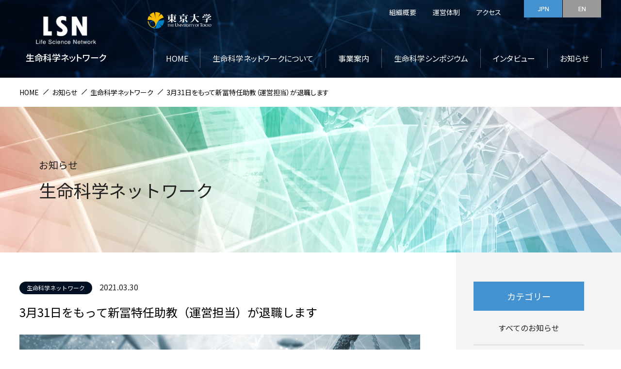

--- FILE ---
content_type: text/html; charset=UTF-8
request_url: https://www.lsn.u-tokyo.ac.jp/news/lsn/2021/03/747/
body_size: 20466
content:
  

<!doctype html>
<html lang="ja">
<head>
<meta charset="utf-8">
<meta name="viewport" content="width=device-width,initial-scale=1">
<meta name="description" content="">
 
<!-- Google Tag Manager -->
<script>(function(w,d,s,l,i){w[l]=w[l]||[];w[l].push({'gtm.start':
new Date().getTime(),event:'gtm.js'});var f=d.getElementsByTagName(s)[0],
j=d.createElement(s),dl=l!='dataLayer'?'&l='+l:'';j.async=true;j.src=
'https://www.googletagmanager.com/gtm.js?id='+i+dl;f.parentNode.insertBefore(j,f);
})(window,document,'script','dataLayer','GTM-WGF29MB');</script>
<!-- End Google Tag Manager -->

<!-- jquery & iScroll -->
<script type="text/javascript" src="https://code.jquery.com/jquery-3.4.1.min.js"></script>
<script src="https://cdnjs.cloudflare.com/ajax/libs/twitter-bootstrap/3.3.7/js/bootstrap.min.js"></script>
<!-- slick.js -->
<script type="text/javascript" src="/common/js/slick.min.js"></script>
<script type="text/javascript" src="/common/js/slickslider.js"></script>
<!-- common.js -->
<script src="/common/js/common.js"></script>
<!-- langswitcher --> 
<script src="/common/js/langswitcher.js"></script> 
 
<!-- font --> 
<link href="https://fonts.googleapis.com/css2?family=Noto+Sans+JP:wght@400;500&family=Noto+Serif+JP:wght@400;500&display=swap" rel="stylesheet">
<!--icon --> 
<link rel="apple-touch-icon" sizes="180x180" href="/apple-touch-icon.png">
<!-- css -->
<link rel="stylesheet" href="/common/css/ui-reset.css">
<link rel="stylesheet" href="/common/css/layout.css">
<link rel="stylesheet" href="/common/css/common.css">
<link rel="stylesheet" href="/common/css/slick.css"> 
<link rel="stylesheet" href="/common/css/swiper-bundle.css">

<link rel="stylesheet" href="/common/css/second.css">
<link rel="stylesheet" href="/common/css/news.css">

<title>3月31日をもって新冨特任助教（運営担当）が退職します｜東京大学 生命科学ネットワーク</title>

</head>

<body id="second">
 
<!--lang-switch-->
<input type="radio" name="land" id="langJa" value="on" checked>
<input type="radio" name="land" id="langEn" value="off">
<div class="lang-switch">
  <label for="langJa"> <span lang="ja">JPN</span> <span lang="en">JPN</span> </label>
  <label for="langEn"> <span lang="ja">EN</span> <span lang="en">EN</span> </label>
</div>
<!--lang-switch ここまで-->
<!-- switch 切替コンテンツ -->
  <div id="top" class="contents">
  <!--ヘッダー-->
    <header>
      <div class="h-wrap">
            <p class="h-logo" >
        <a href="/">
         <img src="/common/images/logo01.png" alt="東京大学 生命科学ネットワーク"/>
         <span>生命科学ネットワーク</span>
        </a>
      </p>
       
      <p class="h-group-link">
        <a href="https://www.u-tokyo.ac.jp/ja/" target="new"><img src="/common/images/group01.png" alt="東京大学"/></a>
      </p>

            <!--global navigation-->
      <nav class="global-nav sm-hide2">
          <ul lang="ja">
           <li><a href="/">HOME</a></li>
           <li><a href="/about_lsn/">生命科学ネットワークについて</a></li>
           <li><a href="/projects/">事業案内</a></li>
           <li><a href="/projects/symposium/">生命科学シンポジウム</a></li>
           <li><a href="/interview/">インタビュー</a></li>
           <li><a href="/news/">お知らせ</a></li>
          </ul>
          <ul lang="en">
           <li><a href="/">Home</a></li>
           <li><a href="/about_lsn/">About LSN</a></li>
           <li><a href="/projects/">Our projects</a></li>
           <li><a href="/projects/symposium/">Life Science Symposium</a></li>
           <li><a href="/interview/">Interview</a></li>
            <li><a href="/news/">News</a></li>
          </ul>
      </nav>
      <!--global navigation END--> 
      
      <!--h-group-link-->
      <ul lang="ja" class="info-nav sm-hide2">
        <li><a href="/about_lsn/organization/">組織概要</a></li>
        <li><a href="/about_lsn/management/">運営体制</a></li>
        <li><a href="/about_lsn/access/">アクセス</a></li>
      </ul>
      <ul lang="en" class="info-nav sm-hide2">
        <li><a href="/about_lsn/organization/">Organization</a></li>
        <li><a href="/about_lsn/management/">Management</a></li>
        <li><a href="/about_lsn/access/">Access</a></li>
      </ul>

    </div>
  </header>
  <!--ヘッダー ここまで--> 
    <!----------------------------------spn navigation------------------------------------>
  <aside class="spn-nav">
    <!-- checkbox自体は非表示 -->
    <input class="drawer-checkbox" id="drawerCheckbox" type="checkbox" >
    <!-- ハンバーガーアイコン -->
    <label class="drawer-icon" for="drawerCheckbox"><span class="drawer-icon-parts"></span></label>
    <!-- 背景を暗く -->
    <label class="drawer-overlay" for="drawerCheckbox"></label>

    <!-- ドロワーメニュー -->
    <div class="drawer-menu">
      <p class="s-logo"><a href="/"><img src="/common/images/logo02.png" alt="LSN 東京大学 生命科学ネットワーク"/></a></p>
      <span class="txt01"><a href="/">生命科学ネットワーク</a></span>
      <p class="g-logo"><a href="https://www.u-tokyo.ac.jp/ja/" target="new"><img src="/common/images/group03.png" alt="東京大学"/></a></p>
      <nav>
        <ul lang="ja" class="side-nav01">
          <li class="n-icon01"><a href="/projects/textbook/"><img src="/common/images/nav-icon02.png" alt="教科書刊行"/><span class="n1-wrap"><span>教科書刊行</span></span></a></li>
          <li class="n-icon03"><a href="/projects/symposium/"><img src="/common/images/nav-icon04.png" alt="シンポジウム開催"/><span class="n1-wrap"><span>シンポジウム<br>開催</span></span></a></li>
          <li class="n-icon04"><a href="/projects/online_lecture/"><img src="/common/images/nav-icon05.png" alt="シンポジウム開催"/><span class="n1-wrap"><span>学会オンライン<br>導入支援</span></span></a></li>
        </ul>
        <ul lang="en" class="side-nav01">
          <li class="n-icon01"><a href="/projects/textbook/"><img src="/common/images/nav-icon02.png" alt="教科書刊行"/><span class="n1-wrap"><span>About Textbooks</span></span></a></li>
          <li class="n-icon03"><a href="/projects/symposium/"><img src="/common/images/nav-icon04.png" alt="シンポジウム開催"/><span class="n1-wrap"><span>Symposium</span></span></a></li>
          <li class="n-icon04"><a href="/projects/online_lecture/"><img src="/common/images/nav-icon05.png" alt="シンポジウム開催"/><span class="n1-wrap"><span>Online lecture support</span></span></a></li>      
        </ul>
        <ul lang="ja" class="side-nav02">
          <li><a href="/">HOME</a></li>
          <li><a href="/about_lsn/">生命科学ネットワークについて</a></li>
          <li><a href="/projects/">事業案内</a></li>
          <li><a href="/projects/symposium/">生命科学シンポジウム</a></li>
          <li><a href="/interview/">インタビュー</a></li>
          <li><a href="/news/">お知らせ</a></li>
        </ul>
        <ul lang="en" class="side-nav02">
          <li><a href="/">HOME</a></li>
          <li><a href="/about_lsn/">About LSN</a></li>
          <li><a href="/projects/">Our projects</a></li>
          <li><a href="/projects/symposium/">About Life science symposium</a></li>
          <li><a href="/interview/">The interview</a></li>
          <li><a href="/news/">News</a></li>
        </ul>
          <p class="side-bn01"><a href="http://www.todaibio.info/" target="new"><img src="/common/images/bn01.jpg" alt="生命科学シンポジウム 特設サイト"/></a></p>
          <ul lang="ja" class="side-nav03">
          <li><a href="/about_lsn/organization/">組織概要</a></li>
          <li><a href="/about_lsn/management/">運営体制</a></li>
          <li><a href="/about_lsn/access/">アクセス</a></li>
          <li><a href="/contact/ ">お問い合わせ</a></li>
        </ul>
        <ul lang="en" class="side-nav03">
          <li><a href="/about_lsn/organization/">Organization</a></li>
          <li><a href="/about_lsn/management/">Management</a></li>
          <li><a href="/about_lsn/access/">Access</a></li>
          <li><a href="/contact/ ">Contact</a></li>
        </ul>
      </nav>
      <small>Copyright &copy; Life Science Network, The University of Tokyo All Rights Reserved.</small>
    </div>
    <!-- ドロワーメニュー -->
  </aside>
  <aside class="spn-bt-nav lg-hide2">
    <ul>
      <li class="bt-nav01"><span lang="ja">メニュー</span><span lang="en">menu</span></li>
      <li class="bt-nav02 blocklink2">
        <dl>
          <dt>第24回<br>生命科学シンポジウム<br><span>2025年6月20日 (金)・21日 (土)</span></dt>
          <dd><a href="http://www.todaibio.info/" target="new"><img src="/common/images/bn01.jpg" alt="生命科学シンポジウム 特設サイト"/></a></dd>
        </dl>
      </li> 
     </ul>
  </aside>
  <!---------------------------------spn navigation END------------------------------------->

      <!-- breadcrumbs -->
  <aside class="breadcrumbs" >
    <nav>
      <ol>
                <li itemscope="itemscope" itemtype="https://schema.org/BreadcrumbList" class="layer"><a itemprop="item" href="/"><span itemprop="title">HOME</span></a><meta itemprop="position" content="1" /><meta itemprop="position" content="1" /></li>

                <li itemscope="itemscope" itemtype="https://schema.org/BreadcrumbList" class="layer" lang="ja"><a itemprop="item" href="/news/"><span itemprop="title">お知らせ</span></a><meta itemprop="position" content="2" /></li>
        <li itemscope="itemscope" itemtype="https://schema.org/BreadcrumbList" class="layer" lang="en"><a itemprop="item" href="/news/"><span itemprop="title">News</span></a><meta itemprop="position" content="2" /></li>
        <li itemscope="itemscope" itemtype="https://schema.org/BreadcrumbList" class="layer" lang="ja"><a itemprop="item" href="/news/lsn/"><span itemprop="name">生命科学ネットワーク</span></a><meta itemprop="position" content="2" /></li>
        <li itemscope="itemscope" itemtype="https://schema.org/BreadcrumbList" class="layer" lang="en"><a itemprop="item" href="/news/lsn/"><span itemprop="name">Life Science Network</span></a><meta itemprop="position" content="2" /></li>
        <li itemscope="itemscope" itemtype="https://schema.org/BreadcrumbList" class="current"><span itemprop="name">3月31日をもって新冨特任助教（運営担当）が退職します</span><meta itemprop="position" content="3" /></li>

                      </ol>
    </nav>
  </aside>
  <!-- breadcrumbs END --> 
   
  <!--main contents-->
  <article id="news">
    <h1 lang="ja"><span><span class="category">お知らせ</span>生命科学ネットワーク</span></h1>
    <h1 lang="en"><span><span class="category">News</span>Lsn</span></h1>
    <div class="news-wrap">
      <section class="news-mc">
        <div class="news-detail">
          <p class="date"><a href="/news/lsn"><span>生命科学ネットワーク</span></a>2021.03.30</p>
          <h2>3月31日をもって新冨特任助教（運営担当）が退職します</h2>
                    <img src="/common/images/ogp.jpg" alt="3月31日をもって新冨特任助教（運営担当）が退職します"/>
                    <!-- コンテンツ -->
                    <p>3月31日をもって新冨美雪特任助教（運営担当）が退職します。</p>
<p>後任の着任は夏頃を予定しております。</p>
<p>後任の着任までは引き続き新冨がお問い合わせ等対応を行います。</p>
                    
          <!-- 関連リンク -->
          
          <!-- 関連記事 -->
          
        </div>
      </section>

           <aside class="news-sc">
        <div>
          <h2 lang="ja"><span>カテゴリー</span></h2>
          <h2 lang="en"><span>Category</span></h2>
          <ul>
                                                <li lang="ja"><a href="/news/">すべてのお知らせ</a></li>
            <li lang="en"><a href="/news/">All news</a></li>
                                                <li lang="ja"><a href="https://www.lsn.u-tokyo.ac.jp/./news/lsn/">生命科学ネットワーク</a></li>
            <li lang="en"><a href="https://www.lsn.u-tokyo.ac.jp/./news/lsn/">Life Science Network</a></li>
                                                <li lang="ja"><a href="https://www.lsn.u-tokyo.ac.jp/./news/symposium/">生命科学シンポジウム</a></li>
            <li lang="en"><a href="https://www.lsn.u-tokyo.ac.jp/./news/symposium/">Symposium</a></li>
                                                <li lang="ja"><a href="https://www.lsn.u-tokyo.ac.jp/./news/textbooks/">教科書刊行・改訂</a></li>
            <li lang="en"><a href="https://www.lsn.u-tokyo.ac.jp/./news/textbooks/">Textbooks</a></li>
                                                <li lang="ja"><a href="https://www.lsn.u-tokyo.ac.jp/./news/interview/">インタビュー</a></li>
            <li lang="en"><a href="https://www.lsn.u-tokyo.ac.jp/./news/interview/">Interview</a></li>
                                                <li lang="ja"><a href="https://www.lsn.u-tokyo.ac.jp/./news/others/">その他</a></li>
            <li lang="en"><a href="https://www.lsn.u-tokyo.ac.jp/./news/others/">Others</a></li>
                                              </ul>
          <h2 lang="ja"><span>最新のお知らせ</span></h2>
          <h2 lang="en"><span>Latest news</span></h2>
          <dl>
                        <dt>2025.05.14</dt>
            <dd><a href="https://www.lsn.u-tokyo.ac.jp/news/lsn/2025/05/1891/">伊藤 耕一ネットワーク長就任のお知らせ</a></dd>
                        <dt>2023.05.24</dt>
            <dd><a href="https://www.lsn.u-tokyo.ac.jp/news/lsn/2023/05/848/">白髭 克彦ネットワーク長就任のお知らせ</a></dd>
                        <dt>2022.12.13</dt>
            <dd><a href="https://www.lsn.u-tokyo.ac.jp/news/symposium/2022/12/842/">第21回生命科学シンポジウムを開催しました。</a></dd>
                                              </dl>
        </div>
      </aside>
      
    </div>

      <!-- f-nav -->
    <aside id="f-nav">
      <ul lang="ja">
        <li><a href="/about_lsn/organization/"><span>組織概要</span></a></li>
        <li><a href="/about_lsn/management/"><span>運営体制</span></a></li>
        <li><a href="/about_lsn/access/"><span>アクセス</span></a></li>
      </ul>
      <ul lang="en">
        <li><a href="/about_lsn/organization/"><span>Organization</span></a></li>
        <li><a href="/about_lsn/management/"><span>Management</span></a></li>
        <li><a href="/about_lsn/access/"><span>Access</span></a></li>
      </ul>
    </aside>

    <!-- breadcrumbs -->
  <aside class="breadcrumbs" >
    <nav>
      <ol>
                <li itemscope="itemscope" itemtype="https://schema.org/BreadcrumbList" class="layer"><a itemprop="item" href="/"><span itemprop="title">HOME</span></a><meta itemprop="position" content="1" /><meta itemprop="position" content="1" /></li>

                <li itemscope="itemscope" itemtype="https://schema.org/BreadcrumbList" class="layer" lang="ja"><a itemprop="item" href="/news/"><span itemprop="title">お知らせ</span></a><meta itemprop="position" content="2" /></li>
        <li itemscope="itemscope" itemtype="https://schema.org/BreadcrumbList" class="layer" lang="en"><a itemprop="item" href="/news/"><span itemprop="title">News</span></a><meta itemprop="position" content="2" /></li>
        <li itemscope="itemscope" itemtype="https://schema.org/BreadcrumbList" class="layer" lang="ja"><a itemprop="item" href="/news/lsn/"><span itemprop="name">生命科学ネットワーク</span></a><meta itemprop="position" content="2" /></li>
        <li itemscope="itemscope" itemtype="https://schema.org/BreadcrumbList" class="layer" lang="en"><a itemprop="item" href="/news/lsn/"><span itemprop="name">Life Science Network</span></a><meta itemprop="position" content="2" /></li>
        <li itemscope="itemscope" itemtype="https://schema.org/BreadcrumbList" class="current"><span itemprop="name">3月31日をもって新冨特任助教（運営担当）が退職します</span><meta itemprop="position" content="3" /></li>

                      </ol>
    </nav>
  </aside>
  <!-- breadcrumbs END --> 

</article>
  
  <!-- footer -->
  <footer>
    <div class="ft-wrap">
      <div class="ft-01"> <a href="/"> <img src="/common/images/logo01.png"  alt="LSN"/> <span>生命科学ネットワーク</span> </a>
        <p><a href="https://www.u-tokyo.ac.jp/ja/" target="new"><img src="/common/images/group02.png"  alt="東京大学"/></a></p>
      </div>
      <div class="ft-02">
        <ul lang="ja" class="f-nav01">
          <li><a href="/about_lsn/">HOME</a></li>
          <li><a href="/about_lsn/">生命科学ネットワークについて</a></li>
          <li><a href="/projects/">事業案内</a></li>
          <li><a href="/projects/symposium/">生命科学シンポジウム</a></li>
          <li><a href="/interview/">インタビュー</a></li>
          <li><a href="/news/">お知らせ</a></li>
        </ul>
        <ul lang="en" class="f-nav01">
          <li><a href="/about_lsn/">Home</a></li>
          <li><a href="/about_lsn/">About LSN</a></li>
          <li><a href="/projects/">Our projects</a></li>
          <li><a href="/projects/symposium/">Life Science Symposium</a></li>
          <li><a href="/interview/">The interview</a></li>
          <li><a href="/news/">News</a></li>
        </ul>
        <ul lang="ja" class="f-nav02">
          <li><a href="/about_lsn/organization/"><span>組織概要</span></a></li>
          <li><a href="/about_lsn/management/"><span>運営体制</span></a></li>
          <li><a href="/about_lsn/access/"><span>アクセス</span></a></li>
          <li><a href="/projects/textbook/"><span>教科書刊行・改訂</span></a></li>
          <li><a href="/projects/symposium/"><span>シンポジウム開催</span></a></li>
          <li><a href="/projects/online_lecture/"><span>学会オンライン導入支援</span></a></li>
        </ul>
        <ul lang="en" class="f-nav02">
          <li><a href="/about_lsn/organization/"><span>Organization</span></a></li>
          <li><a href="/about_lsn/management/"><span>Member</span></a></li>
          <li><a href="/about_lsn/access/"><span>Access</span></a></li>
          <li><a href="/projects/textbook/"><span>Textbooks</span></a></li>
          <li><a href="/projects/symposium/"><span>Life Science Symposium</span></a></li>
          <li><a href="/projects/online_lecture/"><span>Online lecture support</span></a></li>
        </ul>
        <div class="f-nav03">
          <p lang="ja" class="f-bn"><a href="http://www.todaibio.info/" target="new"><img src="/common/images/bn01.jpg" alt="東京大学生命科学シンポジウム" /></a></p>
          <p lang="ja" class="f-btn-contact"><a href="/contact/" ><span>お問い合わせ</span></a></p>
          <p lang="en" class="f-bn"><a href="http://www.todaibio.info/" target="new"><img src="/common/images/bn01.jpg" alt="東京大学生命科学シンポジウム" /></a></p>
          <p lang="en" class="f-btn-contact"><a href="/contact/" ><span>Contact</span></a></p>
          <ul class="f-btn-sns">
            <li><a href="https://twitter.com/bio_ut_net" target="new"><img src="/common/images/icon05.png" alt="twitter"/></a></li>
          </ul>
        </div>
        <div lang="ja" class="ft-ad">東京都目黒区駒場3丁目8-1 東京大学 駒場Ｉキャンパス 17号館1階</div>
        <div lang="en" class="ft-ad">The University of Tokyo, 17th building 1F, Komaba 3-8-1, Meguro, Tokyo 153-8902, Japan</div>
      </div>
      <p class="page-top"><a href="#top"><img src="/common/images/icon06.png" alt="ページTOPへ"/></a></p>
    </div>
    <div class="copyright"><small>Copyright &copy; Life Science Network, The University of Tokyo All Rights Reserved.</small></div>
  </footer>
</div>
<!--contents END-->


  
</body>
</html>

--- FILE ---
content_type: text/css
request_url: https://www.lsn.u-tokyo.ac.jp/common/css/ui-reset.css
body_size: 1579
content:
@charset"UTF-8";

/* 
***********************************************************
* Copyright(C) CIDARIO Inc.
* Author:Hiroyuki Yoshino | CIDARIO Inc.
* Author URI:http://cidario.co.jp
***********************************************************
*/


*{
  -webkit-box-sizing:border-box;
  -moz-box-sizing:border-box;
  box-sizing:border-box;
}

html, body, div, span, object, iframe,
h1, h2, h3, h4, h5, h6, p, blockquote, pre,
a, abbr, address, cite, code,
del, dfn, em, img, ins, kbd, q, samp,
small, strong, sub, sup, var,
b, u, i, center,
dl, dt, dd, ol, ul, li,
fieldset, form, label, legend,
table, caption, tbody, tfoot, thead, tr, th, td,
article, aside, canvas, details, figcaption, figure, 
footer, header, hgroup, menu, nav, section, summary,
time, mark, audio, video{
  margin:0;
  padding:0;
  border:0;
  outline:0;
  vertical-align:baseline;
  background:transparent;
}

body{
  line-height:1.0rem;
}

h1, h2, h3, h4, h5, h6{
  font-weight:normal;
}

p{
  line-height:180%;
}

ol,ul{
  list-style: none;
}

blockquote:before,
blockquote:after,
q:before, q:after{
  content:'';
  content:none;
}

a{
  margin:0;
  padding:0;
  vertical-align:baseline;
  background:transparent;
}

ins{
  text-decoration:none;
}

mark{
  background-color:#ff9;
  color:#000; 
  font-style:italic;
  font-weight:bold;
}

del{
  text-decoration: line-through;
}

abbr[title], dfn[title]{
  border-bottom:1px dotted;
  cursor:help;
}

table{
  border-collapse:collapse;
  border-spacing:0;
}

input,select{
  vertical-align:middle;
}

img{
  vertical-align:bottom;
}


--- FILE ---
content_type: text/css
request_url: https://www.lsn.u-tokyo.ac.jp/common/css/layout.css
body_size: 28980
content:
@charset"UTF-8";

/* 
***********************************************************
* Copyright(C) CIDARIO Inc.
* Author:Hiromi Yoshino | CIDARIO Inc.
* Author URI:http://cidario.co.jp
***********************************************************
*/



/* font html body
========================================================================================================
*/

html{
  font-size:62.5%;
}

body{ 
  position: relative;
  font-family: 'Noto Sans JP', sans-serif;
  font-weight: 400;
  font-size:14px; font-size:1.4rem;
  color:#212121;
  -webkit-text-size-adjust:100%;
  margin:0;
  padding:0;
}

@media print, screen and (min-width:640px)  { 
 body{ 
	font-size:16px; font-size:1.6rem;
 }
}


/* header
========================================================================================================
*/

/* ----- header ----- */

header{
   width:100%;
   position:relative;
   background: url(/common/images/bg01.jpg) no-repeat 50% 50% #010A18;
   background-size: cover;
   font-feature-settings:"palt";
   padding:0 ;
   margin:0 auto;	
}

@media print, screen and (min-width:900px)  { 
 header{
   height: 160px;
   background: url(/common/images/bg01.jpg) no-repeat 50% 0 #010A18;
   padding:0;
   margin:0 auto;
 }
  
 header.short-header{ 
   position: fixed;
   height: 90px;
   background: url(/common/images/bg01.jpg) no-repeat 50% 0 #010A18;
   padding:0;
   margin:0 auto;	
   z-index: 800;
 }
}

header div.h-wrap{
  position:relative;
  width:100%;
  height: 100%;
  max-width:1200px;
  padding:0;
  margin:0 auto;
}

/* ----- logo ----- */

body#home header h1,
body#second header p.h-logo{
  width:100%;
  padding: 25px 0;
  margin: 0 auto;
}

@media print, screen and (min-width:900px)  {
  body#home header h1,
  body#second header p.h-logo{
    width:16%;
    padding: 0;
    margin: 0 ;
    position: absolute;
    top:50%;
    left:0;
    -webkit-transform: translateY(-50%);
    -ms-transform: translateY(-50%);
    transform: translateY(-50%);
  }
}

body#home header h1 img,
body#second header p.h-logo img{
  display: block;
  width:25% ;
  max-width: 150px;
  min-width: 100px;
  padding:0 ;
  margin: 0 auto;
}

@media print, screen and (min-width:900px)  { 
  body#home header h1 img,
  body#second header p.h-logo img{
    width:65% ;
    min-width:130px;
    min-width: 70px;
  }
  
  body#home header.short-header h1 img,
  body#second header.short-header p.h-logo img{
    width:40% ;
    min-width:130px;
    min-width: 70px;
  }
}

body#home header h1 span,
body#second header p.h-logo span{
  display: block;
  width:100%;
  font-family: 'Noto Sans JP', sans-serif;
  font-weight: 500;
  font-size: 15px; font-size: 1.5rem;
  line-height: 100%;
  color: #FFF;
  text-align: center;
  padding:0 ;
  margin: 10px auto 0 auto;
}

@media print, screen and (min-width:1100px)  { 
  body#home header h1 span,
  body#second header p.h-logo span{
    font-size: 18px; font-size: 1.8rem;
    padding:0 ;
    margin: 18px auto 0 auto;
 }
  
  body#home header.short-header  h1 span,
  body#second header.short-header  p.h-logo span{
    font-size: 14px; font-size: 1.4rem;
    padding:0 ;
    margin: 10px auto 0 auto;
 }
}

/* ----- group link ----- */

header p.h-group-link{
  position: absolute;
  top:10px;
  left:15px;
  padding: 0;
  margin: 0 ;
  z-index: 301;
}

header p.h-group-link a img{
  width:100%;
  max-width: 100px;
}

@media print, screen and (min-width:900px) {
  header p.h-group-link{
    position: absolute;
    top:25px;
    left:22%;
    padding: 0;
    margin: 0;
  }  
  header p.h-group-link a img{
    width:132px;
    height:34px;
    max-width: inherit;
  }
  header.short-header p.h-group-link{
    display: none;
  }
}

/*================== global-nav ==================*/

header nav.global-nav{ 
  position: relative;
  width: 80%;
  padding: 100px 0 0 0 ;
  margin: 0 0 0 20%;
}

header.short-header nav.global-nav{ 
  position: relative;
  width: 80%;
  padding: 45px 0 0 0 ;
  margin: 0 0 0 20%;
}

header nav.global-nav ul{
  width:100%;
  display: flex;
  flex-flow: row nowrap;
  justify-content: flex-end;
  align-items: center;
  padding: 0;
  margin: 0;
}

header nav.global-nav ul li{
  display: inline-block;
  width: auto;
  border-left: 1px solid #535362;
  text-align: center;
  padding:10px 2.6%;
  margin: 0;
}

header nav.global-nav ul li:last-child{
  border-right: 1px solid #535362;
}

header nav.global-nav ul li a {
  position: relative;
  width:100%;
  display: block;
  font-size: 1.3vw;
  line-height: 130%;
  color: #FFF;
  text-decoration: none;
  padding:0;
  margin: 0 ;
}

@media print, screen and (min-width:1200px) {
   header nav.global-nav ul li a {
   font-size: 16px; font-size: 1.6rem;
    }
  
   header.short-header nav.global-nav ul li a{
   font-size: 13px; font-size:1.3rem;
  }
}

header nav.global-nav ul li a::after {
  position: absolute;
  bottom: -5px;
  left: 0;
  content: '';
  width: 100%;
  height: 1px;
  background: #FFF;
  transform: scale(0, 1);
  transform-origin: center top;
  transition:1s;
}

header nav.global-nav ul li a:hover::after {
  transform: scale(1, 1);
}

/*--  info-nav --*/

header ul.info-nav{ 
  position: absolute;
  top:0;
  right:14%;
  padding: 0;
  margin: 0;
  z-index: 801;
}

@media print, screen and (min-width:1120px) {
  header ul.info-nav{ 
   position: absolute;
   top:0;
   right:16%;
   z-index: 801;
  }
  
 header.short-header ul.info-nav{ 
   display: none;
  } 
}

header ul.info-nav li{ 
  display: inline-block;
  padding: 10px 15px;
  margin: 0;
}

@media print, screen and (min-width:1120px) {
 header ul.info-nav li{ 
   padding: 15px;
   margin: 0;
  }
}

header ul.info-nav li a {
  position: relative;
  display: block;
  font-size: 13px; font-size: 1.3rem;
  color: #FFF;
  text-decoration: none;
  padding:5px 0;
  margin: 0;
}

@media print, screen and (min-width:1120px) {
 header ul.info-nav li a {
   font-size: 14px; font-size: 1.4rem;
  }
}

header ul.info-nav li a::after {
  position: absolute;
  bottom: -5px;
  left: 0;
  content: '';
  width: 100%;
  height: 1px;
  background: #FFF;
  transform: scale(0, 1);
  transform-origin: center top;
  transition:1s;
}

header ul.info-nav li a:hover::after {
  transform: scale(1, 1);
}


/*================== spn-nav ==================*/

aside.spn-nav{
  position: relative;
  padding: 0;
}

@media print, screen and (min-width:900px) {
 aside.spn-nav{
   display: none;
  }
}

aside.spn-nav input.drawer-checkbox{
  display: none;
}

/* ハンバーガーアイコン */
label.drawer-icon{
  cursor: pointer;
  display: block;
  width: 10%;
  min-width: 60px;
  height: 60px;
  position:fixed;
  bottom: 15px;
  left: 0;
}

@media print, screen and (min-width:640px) and (max-width:899px){
  label.drawer-icon{
   cursor: pointer;
   display: block;
   width: 60px;
   height: 60px;
   position:fixed;
   bottom: 30px;
   left: 25px;
  }
}

/* ハンバーガーアイコンの中の線 */
label span.drawer-icon-parts,
label span.drawer-icon-parts:before,
label span.drawer-icon-parts:after{
  background-color: #FFF;   
  display: block;
  width: 8%;
  min-width: 26px;
  height: 2px;
  position: absolute;
  top: 0;
  right: 0;
  left: 0;
  bottom: 0;
  margin: auto;
}

label span.drawer-icon-parts:before,
label span.drawer-icon-parts:after{
  content: " ";
}

label span.drawer-icon-parts:before{
  top: 16px
}

label span.drawer-icon-parts:after{
  top: -16px
}

@media print, screen and (min-width:640px) and (max-width:899px){
/* ハンバーガーアイコンの中の線 */
  label span.drawer-icon-parts,
  label span.drawer-icon-parts:before,
  label span.drawer-icon-parts:after{
   background-color: #FFF;   
   display: block;
   min-width: 40px;
   height: 2px;
  }

  label span.drawer-icon-parts:before{
    top:32px
  }

  label span.drawer-icon-parts:after{
    top:-32px
  }
}

/* ドロワーメニュー開いた時のメインエリアを暗く*/
label.drawer-overlay{
    background: #000;
    opacity: 0;
    pointer-events: none; /*ポインタの動作全部無効化*/
    width: 100%;
    height: 100%;
    position: fixed;
    top: 0;
    left: 0;
}

/* ドロワーメニュー*/  

aside.spn-nav div.drawer-menu{
    background: #FFF;
    font-feature-settings : "palt";
    color: #000;
    width: 75%;
    height: 100vh;
    overflow-y: auto; /*スクロール*/
    -webkit-overflow-scrolling: touch; /*スクロール（SP）*/
    position: fixed;
    top: 0;
    left: -75%;
    padding: 30px 0 50px 0;
  }

@media print, screen and (min-width:640px)  { 
  aside.spn-nav div.drawer-menu{
    width: 50%;
    height: 100vh;
    overflow-y: auto; /*スクロール*/
    -webkit-overflow-scrolling: touch; /*スクロール（SP）*/
    position: fixed;
    top: 0;
    left: -50%;
    padding: 30px 0 50px 0;
  }
}

/* z-indexの指定 */  
.drawer-icon{
    z-index: 704;
  }

.drawer-menu{
    z-index: 703;
  }

.drawer-overlay{
    z-index: 702;
  }
  
 /*  チェックが入ったら（アイコンクリックしたら）*/ 
.drawer-checkbox:checked ~ .drawer-icon span.drawer-icon-parts{
    background: transparent;
}

.drawer-checkbox:checked ~ .drawer-icon{
  left:75%;
  background: rgba(0,0,0,0.6);
}

@media print, screen and (min-width:640px)  { 
.drawer-checkbox:checked ~ .drawer-icon{
  left:50%;
  }
}

.drawer-checkbox:checked ~ .drawer-icon span.drawer-icon-parts:before{
  -webkit-transform: rotate(-45deg);
  transform: rotate(-45deg);
  top: 0;
}

.drawer-checkbox:checked ~ .drawer-icon span.drawer-icon-parts:after{
    -webkit-transform: rotate(45deg);
    transform: rotate(45deg);
    top: 0;
}
  
.drawer-checkbox:checked ~ label.drawer-overlay{
      opacity: 0.8;
      pointer-events: auto;
}

.drawer-checkbox:checked ~ .drawer-menu {
      left: 0;
}

/*動きをスムーズに*/
  .drawer-icon-parts,
  .drawer-icon-parts:after,
  .drawer-icon-parts:before,
  .drawer-overlay,
  .drawer-menu{
  -webkit-transition: all .5s ;
  transition: all .5s ;
}

/*================== ドロワーメニュー コンテンツ ==================*/

/*--- ロゴ ---*/

div.drawer-menu p.s-logo{
  width:38%;
  max-width:200px;
  margin: 0 auto;
}

div.drawer-menu p.s-logo + span{
  display: block;
  font-family: 'Noto Sans JP', sans-serif;
  font-size: 18px; font-size: 1.8rem;
  text-align: center;
  padding: 0;
  margin: 7px auto;
}

div.drawer-menu p.s-logo + span a{
  color: #012638;
}

div.drawer-menu p.g-logo{
  width:38%;
  max-width:180px;
  margin: 30px auto 0 auto;
}

div.drawer-menu p.s-logo img,
div.drawer-menu p.g-logo img{
  width:100%;
}

/*--- nav01 ---*/

aside.spn-nav div.drawer-menu nav ul.side-nav01{
  width:100%;
  display: flex;
  flex-flow: row wrap;
  justify-content: space-between;
  border-bottom: 1px solid #FFF;
  padding: 0;
  margin: 30px 0 0 0;
}

div.drawer-menu nav ul.side-nav01 li{ 
  position: relative;
  width:calc( ( 100% - 1px ) / 3 );
  background-color: #4492D0;
  padding: 5px 0;
  margin: 0 0 1px 0;
}

div.drawer-menu nav ul.side-nav01 li a{ 
  display: block;
  width:100%;
  height: 100%;
}

div.drawer-menu nav ul.side-nav01 li img{  
  display: block;
  width:34px;
  height: 28px;
  margin: 3px auto;
}

div.drawer-menu nav ul.side-nav01 li a span.n1-wrap{ 
  display:block;
  position: relative;
  width:95%;
  min-height: 30px;
  padding: 0;
  margin: 0 auto;
}

div.drawer-menu nav ul.side-nav01 li a span.n1-wrap span{ 
  display: inline-block;
  width:100%;
  font-size: 2.8vw;
  text-align: center;
  line-height: 115%;
  position: absolute;
  top:50%;
  left:0;
  -webkit-transform: translateY(-50%);
  -ms-transform: translateY(-50%);
  transform: translateY(-50%);
}

@media print, screen and (min-width:640px)  { 
  div.drawer-menu nav ul.side-nav01 li a span.n1-wrap span{ 
    font-size: 16px; font-size: 1.6rem;
  }
}

/*--- nav02 ---*/

div.drawer-menu nav ul.side-nav02{ 
  width:100%;
}

div.drawer-menu nav ul.side-nav02 li{ 
  position: relative;
  width:100%;
  height: 80px;
  background-color: #010F23;
  border-bottom: 1px solid  #FFF;
}

div.drawer-menu nav ul.side-nav02 li::after{ 
  display:block;
  content: "";
  width:2%;
  height:22%;
  background: url(/common/images/nav-icon01.png) no-repeat 0 0;
  background-size:contain;
  position: absolute;
  top:50%;
  right:7%;
  -webkit-transform: translateY(-50%);
  -ms-transform: translateY(-50%);
  transform: translateY(-50%);
}

div.drawer-menu nav ul.side-nav02 li a{ 
  display: block;
  width:100%;
  height: 100%;
  display: flex;
  flex-flow: row wrap;
  align-items: center;
  font-size: 3.64vw;
  color: #FFF;
  padding: 0 0 0 20px;
}

@media print, screen and (min-width:640px)  { 
  div.drawer-menu nav ul.side-nav02 li a{ 
    font-size: 18px; font-size: 1.8rem;
  }
}

/*--- nav03 ---*/
div.drawer-menu nav ul.side-nav03{ 
  width:100%;
  display: flex;
  flex-flow: row wrap;
  justify-content: space-between;
}

div.drawer-menu nav ul.side-nav03 li{ 
  width:calc( ( 100% - 1px ) / 2 );
  background-color: #465166;
  border-bottom: 1px solid #FFF;
  padding:0;
}

div.drawer-menu nav ul.side-nav03 li a{ 
  display: block;
  width:100%;
  height: 50px;
  line-height: 50px;
  color: #FFF;
  text-align: center;
}

div.drawer-menu small{ 
  display: block;
  width:90%;
  font-size: 11px; font-size: 1.1rem;
  text-align: center;
  line-height: 135%;
  padding: 20px 0 40px 0;
  margin: 0 auto;
}

/*--- side-bn---*/
div.drawer-menu nav p.side-bn01{ 
  width:100%;
  padding: 20px 0;
}

div.drawer-menu nav p.side-bn01 img{ 
  display: block;
  width:90%;
  margin: 0 auto;
}

/*================== spn-bottom-nav ==================*/

aside.spn-bt-nav{
  position: fixed;
  left:0;
  bottom: 0;
  width:100%;
  box-shadow: 3px 3px 3px 6px rgba(0,0,0,0.2);
  z-index: 700;
}

aside.spn-bt-nav ul{
  width:100%;
  height: 75px;
  display: flex;
  flex-flow: row nowrap;
}

@media print, screen and (min-width:480px) and (max-width:899px){
  aside.spn-bt-nav ul{
   width:100%;
   height: 105px;
   display: flex;
   flex-flow: row nowrap;
 }
}

aside.spn-bt-nav ul li.bt-nav01{
  position: relative;
  width:10%;
  min-width: 60px;
  font-size: 12px; font-size: 1.2rem;
  background-color: #4492D0;
  color: #FFF;
}

@media print, screen and (min-width:640px) and (max-width:899px){
  aside.spn-bt-nav ul li.bt-nav01{
   width:120px;
  }
}

aside.spn-bt-nav ul li.bt-nav01 span{
  display: block;
  width:100%;
  text-align: center;
  padding: 0 0 2vh 0;
  position: absolute;
  bottom: 0;
  left:0;
}

aside.spn-bt-nav ul li.bt-nav02{
  width:calc( 100% - 10%);
  background-color: #011E2C;
  color: #FFF;
  padding: 10px;
}

aside.spn-bt-nav ul li.bt-nav02 dl{
  width:100%;
  display: flex;
  flex-flow: row nowrap;
  justify-content: space-around;
}

aside.spn-bt-nav ul li.bt-nav02 dl dt{
  width:40%;
  text-align: center;
  font-size: 2.6vw;
  line-height: 150%;
  padding: 5px 0 0 0;
}

aside.spn-bt-nav ul li.bt-nav02 dl dt span{
   font-size: 2.0vw;
}

@media print, screen and (min-width:640px) and (max-width:899px){
  aside.spn-bt-nav ul li.bt-nav02 dl dt{
   font-size: 16px; font-size: 1.6rem;
  }
  
  aside.spn-bt-nav ul li.bt-nav02 dl dt span{
   font-size: 14px; font-size: 1.4rem;
  }
}


aside.spn-bt-nav ul li.bt-nav02 dl dd{
  width:60%;
  max-width: 320px;
  padding: 5px 0 0 0;
}

aside.spn-bt-nav ul li.bt-nav02 dl dd img{
  width:100%;
}


/*================== lang-switch ==================*/  

/* === ラジオボタンは非表示 === */

input[type="radio"]{
  display : none;
}

/* === 各ラジオボタンのラベルをボタンに変更 == */

div.lang-switch{
  width:50%;
  display: flex;
  flex-flow: row nowrap;
  justify-content: flex-end;
  padding: 0 ;
  position: absolute;
  top:0;
  left:50%;
  z-index: 801;
}

@media print, screen and (min-width:900px) {
 div.lang-switch{
   width:100%;
   max-width:1200px;
   position: fixed;
   top:0;
   left:50%;
   -webkit-transform: translateX(-50%);
   -ms-transform: translateX(-50%);
   transform: translateX(-50%);
   padding: 0;
   margin: 0;
   z-index: 801;
  }
}

div.lang-switch label{
  display:block;
  position: relative;
  width:60px;
  height: 30px;
  background-color: #999;
  border-right: 1px solid #000;
  font-size: 12px; font-size: 1.2rem;
  color: #FFF;
  cursor:pointer;
  transition: 1s;
}

div.lang-switch label:hover{
  background: #4492D0;
}

@media print, screen and (min-width:1120px) {
 div.lang-switch label{
   width:80px;
   height: 36px;
   background-color: #999;
   border-right: 1px solid #000;
   font-size: 13px; font-size: 1.3rem;
  }
}

div.lang-switch label span{
  display:block;
  text-align: center;
  position: absolute;
  top:50%;
  left:50%;
  -webkit-transform: translate(-50%,-50%);
  -ms-transform: translate(-50%,-50%);
  transform: translate(-50%,-50%);
}
 
/* == 選択されていない言語は非表示にする == */

#langJa:not(:checked) ~ .contents *[lang="ja"] {
  display: none;
}
#langEn:not(:checked) ~ .contents *[lang="en"]{
  display: none;
}


/* === 選択されている言語のラベル色を変更 ==== */

#langJa:checked ~ div.lang-switch label[for="langJa"] {
  background: #4492D0;
}
#langEn:checked ~ div.lang-switch label[for="langEn"] {
  background: #4492D0;
}

/*.contents *[lang="en"]{
  font-family: "Times New Roman", Times, "serif";
}*/

/* breadcrumbs
========================================================================================================
*/

/*----------------------------------------
                breadcrumbs
------------------------------------------*/

aside.breadcrumbs{
  position: relative;
  width:100%;
  min-height: 38px;
  background-color: #FFF;
  font-feature-settings : "palt";
  display: flex;
  flex-flow: row nowrap;
  align-items: center;
  padding:0 ;
  margin: 0; 
  z-index: 100;
}

@media print, screen and (min-width:900px) { 
aside.breadcrumbs{
    width:100%;
    min-height:60px;
    background-color: #FFF;
    padding: 0;
    margin: 0;
  }
}

aside.breadcrumbs nav{
  width:95%;
  padding:0 ;
  margin:0 auto ;
}

@media print, screen and (min-width:900px) { 
 aside.breadcrumbs nav{
   width:95%;
   max-width:1200px;
	 position: absolute;
   top:50%;
   left:50%;
  -webkit-transform: translate(-50%,-50%);
  -ms-transform: translate(-50%,-50%);
  transform: translate(-50%,-50%);
  }
}

aside.breadcrumbs nav ol{
  margin:7px 0;
}

aside.breadcrumbs nav ol li{
	position:relative;
	display:inline-block;
	font-size:12px; font-size:1.2rem;
  line-height: 130%;
	color:#000;
	padding:5px 8px 0 0;
	margin:0 3px 0 0;
}

@media print, screen and (min-width:900px) {
  aside.breadcrumbs nav ol li{
	font-size:14px; font-size:1.4rem;
	padding:5px 18px 5px 0;
	margin:0 5px 0 0;
  }
}

aside.breadcrumbs nav ol li a{
	color:#000;	
	padding:0 ;
	margin: 0;
}

aside.breadcrumbs nav ol li a span{
   position: relative;
}

aside.breadcrumbs nav ol li.layer:after{
	display:block;
	content:"";
	width:13px;
	height:13px;
	border-left:1px solid #000;
	transform: rotate(45deg);
	position: absolute;
	top:50%;
	right:-12px;
}

@media print, screen and (min-width:900px) {
  aside.breadcrumbs nav ol li.layer:after{
	   display:block;
	  content:"";
	  width:15px;
	  height:15px;
	  border-left:1px solid #000;
	  transform: rotate(45deg);
	  position: absolute;
	  top:40%;
	  right:-10px;
	}
}

aside.breadcrumbs nav ol li a:hover span{
  border-bottom:1px solid #000;
}


/* contents
========================================================================================================
*/
@media print, screen and (min-width:900px) { 
  div.contents{
   padding: 0;
  }
}

#home article{
  width:100%;
  position: relative;
  padding: 0 0 75px 0;
  margin: 0;
}

@media print, screen and (min-width:640px) and (max-width:899px){
 #home article{
  padding: 0 0 105px 0;
  margin: 0;
  }
}

@media print, screen and (min-width:900px) { 
 #home article{
  padding: 0;
  margin: 0;
  }
}

/* aside
========================================================================================================
*/

/*------------------------f-nav--------------------------------*/

aside#f-nav{
  width:100%;
  position: relative;
  background: url(/common/images/bg03.jpg) no-repeat 0 0 #F3F4F5;
  /*box-shadow: 4px -2px 10px #999;*/
  background-size: cover;
  padding: 0;
  margin: 0 ;
  z-index: 100;
}

@media print, screen and (min-width:640px) { 
  aside#f-nav{
   width:100%;
   background: url(/common/images/bg03.jpg) no-repeat 0 0 #F3F4F5;
   /*box-shadow: 0px -3px 6px #BBB;*/
   background-size: cover;
   padding: 90px 0;
   margin: 0;
  }
}

article#project aside#f-nav,
article#symposium aside#f-nav{
   /*box-shadow: 0px -3px 4px #333;*/
}

aside#f-nav ul{
  width:100%;
  display: flex;
  flex-flow: row nowrap;
  justify-content: space-between;
  padding: 0;
  margin: 0 auto;  
}

@media print, screen and (min-width:640px) {
  aside#f-nav ul{
   width:95%;
   max-width: 1200px;
   display: flex;
   flex-flow: row nowrap;
   justify-content: space-between;
   padding: 0;
   margin: 0 auto;  
  }
}

aside#f-nav ul li{
  position: relative;
  width:calc( ( 100% - 2px ) / 3 );
  height: 100px;
  color: #FFF;
}

@media print, screen and (min-width:640px) {
  aside#f-nav ul li{
   position: relative;
   width:30%;
   height: 120px;
   border-radius: 10px;
   color: #FFF;
  }
}

aside#f-nav ul li::before{
  content: "";
  width:100%;
  height: 100px;
  background: rgba(9,80,157,0.8);
  position: absolute;
  top: 0;
  left: 0;
}

@media print, screen and (min-width:640px) {
  aside#f-nav ul li::before{
   width:100%;
   height: 120px;
   border-radius: 10px;
  }
}

aside#f-nav ul li a{
  display:block;
  position: relative;
  width:100%;
  height: 120px;
}

aside#f-nav ul li a span{
  display:inline-block;
  width:100%;
  font-size: 16px; font-size: 1.6rem;
  text-align: center;
  color: #FFF;
  line-height: 130%;
  position: absolute;
  top:35%;
  left:50%;
  -webkit-transform: translate(-50%,-50%);
  -ms-transform: translate(-50%,-50%);
  transform: translate(-50%,-50%);
  transition: 1s;
}

@media print, screen and (min-width:640px) {
  aside#f-nav ul li a span{
   display:inline-block;
   width:100%;
   font-size: 20px; font-size: 2.0rem;
   color: #FFF;
   position: absolute;
   top:45%;
   left:50%;
  }
}

aside#f-nav ul li a span::after{
  content: "";
  width:15%;
  height: 1px;
  background-color: #FFF;
  position: absolute;
  bottom:-18px;
  left:50%;
  -webkit-transform: translateX(-50%);
  -ms-transform: translateX(-50%);
  transform: translateX(-50%);
  transition: 1s;
}

@media print, screen and (min-width:640px) {
  aside#f-nav ul li a span::after{
   position: absolute;
   bottom:-20px;
   left:50%;
  }
}

aside#f-nav ul li a:hover span{
  color: #02183E;
}

aside#f-nav ul li a:hover span::after{
  background-color: #02183E;
}


/* footer
========================================================================================================
*/

/*================== pc ==================*/

/* ----- footer ----- */

footer{
  display: none;
}

@media print, screen and (min-width:900px)  { 
footer{
  display: block;
  position: relative;
	width:100%;
	background: #010F23;
  font-feature-settings : "palt";
  padding:60px 0 0 0;
  }
}

/* ----- footer wrap----- */

footer div.ft-wrap{
  position: relative;
	width:100%;
  max-width:1200px;
  display: flex;
  flex-flow: row nowrap;
  padding: 0;
  margin: 0 auto 60px auto;
}

/*-----ft-01-----*/

div.ft-01{
  width:21%;
  border-right: 1px solid #FFF;
  padding: 30px 0 0 0;
}

div.ft-01 img{
  display: block;
  width:40%;
  padding: 0;
  margin: 0 auto;
}

div.ft-01 span{
  display: inline-block;
  width:100%;
  font-family: 'Noto Sans JP', sans-serif;
  font-weight: 500;
  color: #FFF;
  font-size: 1.8vw;
  text-align: center;
  padding: 0;
  margin: 20px auto 60px auto;
}

@media print, screen and (min-width:1000px)  { 
  div.ft-01 span{
  font-size: 15px; font-size: 1.5rem;
  }
}

div.ft-01 p{
  width:100%;
  text-align: center;
  padding: 0;
  margin: 0 auto;
}

div.ft-01 p a img{
  width:50px;
  height:70px;
}

/*-----ft-02-----*/

footer div.ft-wrap div.ft-02{
  position: relative;
  width:79%;
  padding: 30px 0 30px 6%;
  margin: 0 ;
}

div.ft-02 ul.f-nav01{
  width:100%;
  display:inline-flex;
  flex-flow: row nowrap;
  justify-content: space-between;
  color: #FFF;
  padding: 0;
  margin: 0 ;
}

div.ft-02 ul.f-nav01 li{
  padding: 0;
  margin: 0 20px 0 0;
}

div.ft-02 ul.f-nav01 li a{
  position: relative;
  font-size: 14px; font-size: 1.4rem;
  color: #FFF;
}

@media print, screen and (min-width:1100px)  { 
  div.ft-02 ul.f-nav01 li{
   padding: 0;
   margin: 0 2.5%px 0 0;
}

div.ft-02 ul.f-nav01 li a{
  position: relative;
  font-size: 16px; font-size: 1.6rem;
  color: #FFF;
  }
}

div.ft-02 ul.f-nav01 li a::after {
  position: absolute;
  bottom: -5px;
  left: 0;
  content: '';
  width: 100%;
  height: 1px;
  background: #FFF;
  transform: scale(0, 1);
  transform-origin: center top;
  transition: 1s;
}

div.ft-02 ul.f-nav01 li a:hover::after {
  transform: scale(1, 1);
}

div.ft-02 ul.f-nav02{
  width:100%;
  display: flex;
  flex-flow: row wrap;
  color: #FFF;
  padding: 0;
  margin:30px 0 0 0 ;
}

div.ft-02 ul.f-nav02 li{
  background-color: #09509D;
  padding: 0;
  margin: 0 10px 15px 0;
}

div.ft-02 ul.f-nav02 li a{
  position: relative;
  display: block;
  font-size: 12px; font-size: 1.2rem;
  color: #FFF;
  padding: 10px;
  transition: 1s;
}

@media print, screen and (min-width:1000px)  { 
  div.ft-02 ul.f-nav02 li a{
    font-size: 14px; font-size: 1.4rem;
  }
}

div.ft-02 ul.f-nav02 li a:hover{
  background: rgba(68,146,208,0.65);
}

div.ft-02 div.f-nav03{
  width:100%;
  display: flex;
  flex-flow: row nowrap;
  align-items: center;
  padding: 0;
  margin: 50px 0 0 0 ;
}

div.f-nav03 p.f-bn{
  width:63%;
}

div.f-nav03 p.f-bn img{
  width:70%;
}

div.f-nav03 p.f-btn-contact{
  width:35%;
}

div.f-nav03 p.f-btn-contact a{
  display: block;
  position: relative;
  width:220px;
  height: 40px;
  border: 1px solid #FFF;
  border-radius: 50px;
  margin: 0 0 0 auto;
  transition: 1s;
}

div.f-nav03 p.f-btn-contact a:hover{
  border: 1px solid #09509D;
  background:#09509D;
  margin: 0 0 0 auto;
}

div.f-nav03 p.f-btn-contact a span{  
  color: #FFF;
  position: absolute;
  top:50%;
  left:50%;
  -webkit-transform: translate(-50%,-50%);
  -ms-transform: translate(-50%,-50%);
  transform: translate(-50%,-50%);
}

div.f-nav03 p.f-btn-contact a:hover span{
  color: #FFF;
}

div.f-nav03 ul.f-btn-sns{
  display: flex;
  flex-flow: row nowrap;
  padding: 0 0 0 30px;
}

div.f-nav03 ul.f-btn-sns li{
  margin: 0 0 0 10px;
}

div.f-nav03 ul.f-btn-sns li img{
  width:40px; 
}


/*-----ft-03-----*/

div.ft-02 div.ft-ad{
  font-size: 15px; font-size: 1.5rem;
  color: #FFF;
  padding: 0;
  margin: 40px auto 0 auto;
}

div.ft-03{
  width:100%;
  max-width: 1120px;
  font-size: 15px; font-size: 1.5rem;
  text-align: center;
  color: #FFF;
  padding: 0;
  margin: 100px auto 30px auto;
}

p.page-top{
  position: absolute;
  top:-85px;
  right: 0;
  width: 55px;
  height: 55px;
  border-radius: 50%;
  background-color: #BBB;
  z-index: 500;
}

p.page-top a{
  width:100%;
  height: 100%;
  display: flex;
  justify-content: center;
  align-items: center;
}

p.page-top img{
  width:28px;
  height: 20px;
}

/*-----copyright-----*/

footer div.copyright{
  position: relative;
  width:100%;
  background: #FFF;
  text-align: center;
  padding: 40px 0;
  margin: 0 auto;
}

footer div.copyright small{
  font-size: 16px; font-size: 1.6rem;
}





--- FILE ---
content_type: text/css
request_url: https://www.lsn.u-tokyo.ac.jp/common/css/common.css
body_size: 4179
content:
@charset"UTF-8";

/* 
***********************************************************
* Copyright(C) CIDARIO Inc.
* Author:Hiromi Yoshino | CIDARIO Inc.
* Author URI:http://cidario.co.jp
***********************************************************
*/

/* 汎用
========================================================================================================
*/

.width-full{
	width:100%;
}


@media print, screen and (max-width:639px) { 
.sm-hide{
	display:none;	
 }
}

@media print, screen and (max-width:899px) { 
.sm-hide2{
	display:none;	
 }
}

@media print, screen and (min-width:640px){ 
.lg-hide{
	display:none;	
 }
}

@media print, screen and (min-width:900px) { 
.lg-hide2{
	display:none;	
 }
}


/* text
========================================================================================================
*/

.txt01{
  font-family: 'Noto Serif JP', serif;
	line-height:130%;
}
	
.txt02{
  font-family: 'Times New Roman',sans-serif;
}

.txt03{
  font-family: 'Arial', 'Helvetica', 'sans-serif';
}


/* link
========================================================================================================
*/

a{
  color:#FFF;
  text-decoration:none;
}

a:visited{
  color:#FFF;
  text-decoration:none;
}

a:hover{
  color:#FFF;
  text-decoration:none;
}

a:active{
  color:#FFF;
  text-decoration:none;
}

a.link01{
  color:#4492D0;
  text-decoration:underline;
}

a.link01:visited{
  color:#4492D0;
  text-decoration:underline;
}

a.link01:hover{
  color:#4492D0;
  text-decoration:none;
}

a.link01:active{
  color:#4492D0;
  text-decoration:none;
}

a.link02{
  color:#000;
  text-decoration:underline;
}

a.link02:visited{
  color:#000;
  text-decoration:underline;
}

a.link02:hover{
  color:#000;
  text-decoration:none;
}

a.link02:active{
  color:#000;
  text-decoration:none;
}

.blocklink,.blocklink2{
  cursor:pointer;
}

/* btn
========================================================================================================
*/

/* ---------- btn01--------- */

a.btn01{
  position: relative;
  display:block;
  background:#4492D0;
  border-radius: 5px; 
  color: #FFF;
  text-decoration:none;
  transition: 1s;
}

.btn01 span{
  display: inline-block;
  position: absolute;
  text-align:center;
  padding: 0;
  margin: 0;
  width: 100%;
  top:50%;
  left:50%;
  -webkit-transform: translate(-50%,-50%);
  -ms-transform: translate(-50%,-50%);
  transform: translate(-50%,-50%);
}

a.btn01:hover {
  background: #010F23;
}

ul.list01 li:hover a.btn01,
ul.list02 li:hover a.btn01{
  background: #010F23;
}

p.sym-bn:hover a.btn01{
  background: #010F23;
}

/* ---------- btn02--------- */

a.btn02{
  position: relative;
  display:block;
  background:#4492D0;
  border-radius: 5px; 
  color: #FFF;
  text-decoration:none;
  transition: 1s;
}

.btn02 span{
  display: inline-block;
  position: absolute;
  text-align:center;
  padding: 0;
  margin: 0;
  width: 100%;
  top:50%;
  left:50%;
  -webkit-transform: translate(-50%,-50%);
  -ms-transform: translate(-50%,-50%);
  transform: translate(-50%,-50%);
}

a.btn02:hover {
  background: #FFF;
  color: #010F23;
}

a.pdf::after{
  content: "";
  width:30px;
  height: 30px;
  background: url(/common/images/icon09.png) no-repeat  0 0;
  background-size: 100%;
  position: absolute;
  top:50%;
  right:-15px;
  -webkit-transform: translateY(-50%);
  -ms-transform: translateY(-50%);
  transform: translateY(-50%);
}

@media print, screen and (min-width:640px)  { 
  a.pdf::after{
   content: "";
   width:30px;
   height: 30px;
   background: url(/common/images/icon09.png) no-repeat  0 0;
   background-size: 100%;
   position: absolute;
   top:50%;
   right: 0;
   -webkit-transform: translateY(-50%);
   -ms-transform: translateY(-50%);
   transform: translateY(-50%);
  }
}

/* 汎用クラス
========================================================================================================
*/

.clear{
  clear:both;
}

.hid{
  display:none;
}

.noborder{
  border:none;
}

.block{
  display:block;
}



--- FILE ---
content_type: text/css
request_url: https://www.lsn.u-tokyo.ac.jp/common/css/second.css
body_size: 13289
content:
@charset"UTF-8";

/* 
***********************************************************
* Copyright(C) CIDARIO Inc.
* Author:Hiromi Yoshino | CIDARIO Inc.
* Author URI:http://cidario.co.jp
***********************************************************
*/


/* layout
========================================================================================================
*/

#second article{
  width:100%;
  position: relative;
  padding: 0 0 75px 0;
  margin: 0;
}

@media print, screen and (min-width:480px) and (max-width:899px){
 #second article{
   width:100%;
   position: relative;
   padding: 0 0 105px 0;
   margin: 0;
  }
}

@media print, screen and (min-width:900px)  { 
  #second article{
   width:100%;
   position: relative;
   padding: 0;
   margin: 0;
  }
}

#second article section{
  width:100%;
  position: relative;
  padding: 0 ;
  margin: 0;
  z-index: 0;
}

#second article section div.c-wrap01{
  width:100%;
  position: relative;
  padding: 0;
  margin: 0 auto;
}

@media print, screen and (min-width:640px)  { 
 #second article section div.c-wrap01{
  width:100%;
  max-width: 1240px;
  position: relative;
  padding: 0 20px;
  margin: 0 auto;
  }
}

#second article section div.c-wrap02{
  display: flex;
  flex-flow:column-reverse wrap;
  justify-content: space-between;
  padding: 0;
  margin: 0;
}

@media print, screen and (min-width:640px)  { 
  #second article section div.c-wrap02{
   width:100%;
   display: flex;
   flex-flow: row-reverse nowrap;
   justify-content: space-between;
   padding: 0;
   margin: 0;
  }
  
  #second article section.member01 div.c-wrap02{
   width:100%;
   display: flex;
   flex-flow: row nowrap;
   justify-content: space-between;
   padding: 0;
   margin: 0;
  }
}

#second article section div.c-wrap02 div.col01{
  width:100%;
  padding:0;
  margin: 0;
}

#second article section div.c-wrap02 div.col02{
  width:100%;
  padding: 0;
  margin: 0 0 30px 0;
}

#second article section.member01 div.c-wrap02 div.col02{
  width:85%;
  padding: 0;
  margin: 0 auto 30px auto;
}

@media print, screen and (min-width:640px)  { 
  #second article section div.c-wrap02 div.col01{
   width:52%;
   padding: 10px 0;
   margin: 0;
 }

  #second article section div.c-wrap02 div.col02{
   width:42%;
   padding: 0;
   margin: 0;
  }
  
  #second article section.member01 div.c-wrap02 div.col01{
   width:58%;
   padding: 10px 0;
   margin: 0;
 }
  
 #second article section.member01  div.c-wrap02 div.col02{
   width:40%;
   padding: 0;
   margin: 0;
  }
}

#second article section div.c-wrap02 div.col02 img{
   width:100%;
}

#second article section div.c-wrap03{
  width:100%;
  position: relative;
  padding: 0;
  margin: 0 auto;
}

@media print, screen and (min-width:640px)  { 
 #second article section div.c-wrap03{
  width:100%;
  max-width: 1040px;
  position: relative;
  padding: 0 20px;
  margin: 0 auto;
  }
}

/* ---------------  h1  ------------- */

#second article h1{
  width:100%;
  height: 150px;
  position: relative;
  /*box-shadow: 0px 3px 6px #BBB;*/
  background: url(/common/images/bg05.jpg) no-repeat;
  background-size: cover;
  /*border: 1px solid #FFF;*/
  display: flex;
  flex-flow: row nowrap;
  align-items: center;
  padding: 0;
  margin: 0 auto 40px auto;
}

@media print, screen and (min-width:640px)  { 
  #second article h1{
   width:100%;
   height: 300px;
   padding: 0;
   margin: 0 auto 60px auto;
  }
}

#second article h1 span{
  display: block;
  width:95%;
  font-size: 26px; font-size: 2.6rem;
  line-height: 130%;
  text-align: center;
  padding: 0;
  margin: 0 auto;
}

@media print, screen and (min-width:640px)  {
  #second article h1 span{
   max-width: 1200px;
   font-size: 36px; font-size: 3.6rem;
   text-align: left;
   padding: 0 0 0 40px;
   margin: 0 auto;
  }
}

#second article h1 span  span.category{
  display: block;
  width:100%;
  font-size: 18px; font-size: 1.8rem;
  padding: 0;
  margin: 0 0 5px 0;
}

@media print, screen and (min-width:640px)  {
  #second article h1 span  span.category{
   font-size: 20px; font-size:2.0rem;
   padding: 0;
   margin: 0 0 15px 0;
  }
}

/* ---------------  h2 ------------- */

#second article section h2.title01{
    position: relative;
    width:100%;
    font-feature-settings : "palt";
    padding: 0 ;
    margin: 60px 0;
}

@media print, screen and (min-width:640px)  {
  #second article section h2.title01{
     position: relative;
     width:100%;
     height: 60px;
     border-left: 3px solid #4493D0;
     padding: 0 ;
     margin: 0 0 40px 0;
  }
}

#second article section h2.title01 span{
  display: block;
  width: 100%;
  font-size: 22px; font-size:2.2rem;
  line-height: 130%;
  text-align: center;
}

@media print, screen and (min-width:640px)  {
  #second article section h2.title01 span{
    display: block;
    width: 95%;
    font-size: 30px; font-size: 3.0rem;
    text-align: left;
    position: absolute;
    top:50%;
    left:30px;
    -webkit-transform: translateY(-50%);
    -ms-transform: translateY(-50%);
    transform: translateY(-50%);
  }
}

#second article section h2.title02{
  position: relative;
  width:100%;
  font-size: 24px; font-size: 2.4rem;
  text-align: center;
  line-height: 100%;
  padding: 0 ;
  margin: 0 0 40px 0;
}

@media print, screen and (min-width:640px)  {
  #second article section h2.title02{
    position: relative;
    width:100%;
    font-size: 30px; font-size: 3.0rem;
    text-align: center;
    line-height: 100%;
    padding: 0 ;
    margin: 0 0 40px 0;
  }
}

#second article section h2.title02 span{
  display: block;
  font-size: 18px; font-size:1.8rem;
  padding: 0;
  margin: 0 0 5px 0;
}

@media print, screen and (min-width:640px)  {
  #second article section h2.title02 span{
    display: block;
    font-size: 20px; font-size: 2.0rem;
    padding: 0;
    margin: 0 0 10px 0;
  }
}

#second article section h2.title03{
  position: relative;
  width:100%;
  font-size: 24px; font-size: 2.4rem;
  line-height: 100%;
  color: #878787;
  text-align: center;
  padding: 0 ;
  margin: 0 0 30px 0;
}

@media print, screen and (min-width:640px) {
  #second article section h2.title03{
    font-size: 42px; font-size: 4.2rem;
    text-align: left;
    padding: 0 ;
    margin: 0 0 30px 0;
  }
}

#second article section p.lead01{
  width:90%;
  line-height: 200%;
  margin: 0 auto;
}

@media print, screen and (min-width:640px)  {
  #second article section p.lead01{
    width:100%;
    line-height: 200%;
  }
}

#second article section p.lead01 + p{
  padding: 0;
  margin: 20px auto 0 auto;
}

#second article section p.lead01 + ul.info-btn{
  width:100%;
  margin: 40px 0 0 0;
}

@media print, screen and (min-width:640px)  {
 #second article section p.lead01 + ul.info-btn{
   width:100%;
   display: flex;
   flex-flow: row nowrap;
  }
}

#second article section p.lead01 + ul.info-btn a.btn01{
  width:60%;
  height: 36px;
  font-size: 14px; font-size: 1.4rem;
  margin: 0 auto 20px auto;
}

@media print, screen and (min-width:640px)  {
  #second article section p.lead01 + ul.info-btn a.btn01{
   width:190px;
   height: 36px;
   font-size: 14px; font-size: 1.4rem;
   margin: 0 20px 0 0;
  }
}

/* about-symposium
========================================================================================================
*/

#second article section.about-symposium{  
  position: relative;
  width:100%;
  background-color: #373737;
  padding: 40px 0 60px 0;
  margin: 0;
}

@media print, screen and (min-width:900px)  {
 #second article section.about-symposium{
   padding: 80px 0 100px 0;
   margin: 0;
  }
}

section.about-symposium h2{
  width:100%;
  font-size: 28px; font-size: 2.8rem;
  color: #46C5A5;
  line-height: 100%;
  text-align: center;
  padding: 0;
  margin: 0 auto;
}

@media print, screen and (min-width:900px)  { 
  section.about-symposium h2{
   width:100%;
   max-width: 1120px;
   font-size: 46px; font-size: 4.6rem;
   padding: 0;
   margin: 0 auto;
  }
}

section.about-symposium h2 span{
  display: block;
  width:100%;
  font-size:20px; font-size: 2.0rem;
  padding: 0;
  margin: 0 0 10px 0;
}

@media print, screen and (min-width:900px)  { 
  section.about-symposium h2 span{
   font-size: 30px; font-size: 3.0rem;
   padding: 0;
   margin: 0 0 10px 0;
  }
}

section.about-symposium div.as-wrap{
  width:100%;
  padding: 0;
  margin: 40px auto 0 auto;
}

@media print, screen and (min-width:900px)  {  
  section.about-symposium div.as-wrap{
   width:90%;
   max-width: 1120px;
   display: flex;
   flex-flow: row nowrap;
   justify-content: space-between;
   padding: 0;
   margin: 80px auto 0 auto;
  }
}

section.about-symposium div.as-wrap div.as01{
  width:100%;
  padding:0;
  margin: 0 0 40px 0;
}

section.about-symposium div.as-wrap div.as02{
  width:90%;
  max-width: 500px;
  padding: 0;
  margin: 0 auto;
}

@media print, screen and (min-width:900px)  { 
   section.about-symposium div.as-wrap div.as01{
    width:62.5%;
    padding:0;
    margin: 0;
  }

   section.about-symposium div.as-wrap div.as02{
    width:32%;
    padding: 0;
    margin: 0;
  }
}

.as02 > .fb-page {
    width: 100%;
}
 
.as02 > .fb-page > span,
.as02 iframe {
    width: 100% !important;
}

div.as-wrap div.as01 p.as-bn01 img{
  width:100%;
}

section.about-symposium div.as-wrap div.as01 dl{
  width:90%;
  display: flex;
  flex-flow: row wrap;
  align-items: flex-start;
  padding:0;
  margin: 30px auto
} 

@media print, screen and (min-width:900px)  { 
  section.about-symposium div.as-wrap div.as01 dl{
    width:100%;
  } 
}

section.about-symposium div.as-wrap div.as01 dl dt{
  width:60px;
  height: 30px;
  background-color: #48C8A8;
  font-size: 1.2rem;
  color: #FFF;
  text-align: center;
  line-height: 30px;
} 

@media print, screen and (min-width:900px)  { 
section.about-symposium div.as-wrap div.as01 dl dt{
  width:60px;
  height: 36px;
  line-height: 36px; 
  font-size: 1.4rem;
  } 
}

section.about-symposium div.as-wrap div.as01 dl dd{
  position: relative;
  width:calc(100% - 60px);
  font-size: 1.4rem;
  color: #FFF;
  text-align: left;  
  line-height: 180%;
  font-weight: 500;
  padding:0 0 0 20px;
  margin: 0 0 15px 0;
} 

@media print, screen and (min-width:900px)  {
section.about-symposium div.as-wrap div.as01 dl dd{
  font-size: 1.8rem;  
  line-height: 200%;
  } 
}

section.about-symposium div.as-wrap div.as01 dl dd span{
  display:inline-block;
  width:80px;
  margin: 0 0 0 20px;
}

@media print, screen and (min-width:900px)  {
section.about-symposium div.as-wrap div.as01 dl dd span{
  display:inline-block;
  width:100px;  
  }
}

section.about-symposium div.as-wrap div.as01 dl dd span .btn01{
  height: 20px;
  font-size: 1.2rem;
  text-align: center;
  display: flex;
  align-items: center;
  justify-content: center;
  margin: 5px 0 0 0;
} 

@media print, screen and (min-width:900px)  {
section.about-symposium div.as-wrap div.as01 dl dd span .btn01{
  height: 25px;
  font-size: 1.4rem;
  text-align: center;
  display: flex;
  align-items: center;
  justify-content: center;
  margin: 0;
 } 
}

section.about-symposium div.as-wrap div.as01-wrap{
  position: relative;
  width:100%;
  padding: 0;
  margin: 60px 0 0 0;
}

section.about-symposium div.as-wrap div.as01-wrap a.btn01{ 
  display: block;
  width:180px;
  height: 36px;
  font-size: 14px; font-size: 1.4rem;
  margin: 30px auto;
} 

@media print, screen and (min-width:900px)  {
  section.about-symposium div.as-wrap div.as01-wrap a.btn01{ 
    display: block;
    width:150px;
    height: 36px;
    font-size: 14px; font-size: 1.4rem;
    position: absolute;
    top:0;
    right: 0;
    margin: 0;
  } 
}


section.about-symposium div.as-wrap h3{
  width:95%;
  font-size: 24px; font-size: 2.4rem;
  line-height: 100%;
  text-align: center;
  color: #46C5A5;
  margin: 0 auto;
} 

@media print, screen and (min-width:900px)  {
  section.about-symposium div.as-wrap h3{
    width:100%;
    font-size: 30px; font-size: 3.0rem;
    text-align: left;
  } 
}

section.about-symposium div.as-wrap h3 + p{
  width:95%;
  font-size: 14px; font-size: 1.4rem;
  color: #FFF;
  line-height: 200%;
  padding: 0;
  margin: 30px auto 10px auto;
} 

@media print, screen and (min-width:900px)  {
 section.about-symposium div.as-wrap h3 + p{
   width:100%;
   font-size: 18px; font-size: 1.8rem;
   color: #FFF;
   line-height: 200%;
   padding: 0;
   margin: 30px 0 20px 0;
  } 
}

section.about-symposium div.as-wrap p + span{ 
  display:block;
  width:95%;
  font-size: 14px; font-size: 1.4rem;
  color: #FFF;
  line-height:150%;
  padding: 0;
  margin: 0 auto;
} 

@media print, screen and (min-width:900px)  {
  section.about-symposium div.as-wrap p + span{
    width: 100%;
    font-size: 16px; font-size: 1.6rem;
    padding: 0;
    margin: 0;
  } 
}





--- FILE ---
content_type: text/css
request_url: https://www.lsn.u-tokyo.ac.jp/common/css/news.css
body_size: 13235
content:
@charset"UTF-8";

/* 
***********************************************************
* Copyright(C) CIDARIO Inc.
* Author:Hiromi Yoshino | CIDARIO Inc.
* Author URI:http://cidario.co.jp
***********************************************************
*/

/* news
========================================================================================================
*/

#second article#news{
  width:100%;
}

@media print, screen and (min-width:900px)  { 
 #second article#news{
   width:100%;
   background: linear-gradient( 90deg, #FFF 0%, #FFF 76%, #F3F4F5 76%, #F3F4F5 100%);  
  }
}

#second article div.news-wrap{
   width:100%;
   padding: 0 ;
   margin:0 auto;
}

@media print, screen and (min-width:900px)  { 
  #second article div.news-wrap{
     width:100%;
     max-width: 1200px;
     display: flex;
     flex-flow: row nowrap;
     justify-content: flex-end;
     padding: 0 ;
     margin: -60px auto 0 auto;
  }
}

#second article div.news-wrap section.news-mc{
  width:100%;
  padding: 0 0 20px 0;
  margin: 0 ;
}

@media print, screen and (min-width:900px)  { 
  #second article div.news-wrap section.news-mc{
    width:75%;
    padding: 60px 40px 100px 0;
    margin: 0 ;
  }
}

#second article div.news-wrap aside.news-sc{
  width:100%;
  background-color: #F3F4F5;
  padding:0 0 60px 0;
  margin: 0 ;
}

@media print, screen and (min-width:900px)  { 
   #second article div.news-wrap aside.news-sc{
    width:25%;
    min-width: 250px;
    background-color: #F3F4F5;
    padding: 60px 0 100px 0;
    margin: 0 ;
  }
}


/* news-mc
======================================================================
*/

#second article div.news-wrap section.news-mc div.news01{
  width:95%;
  padding: 0 0 60px 0;
  margin: 0 auto;
}

@media print, screen and (min-width:900px)  { 
  #second article div.news-wrap section.news-mc div.news01{
   width:100%;
   padding: 0;
   margin: 0 0 0 auto;
  }
}

/* --------------------  news01  ---------------------*/

section.news-mc div.news01 div.news-list{
    width:100%;
    margin: 0;
}

@media print, screen and (min-width:640px)  { 
  section.news-mc div.news01 div.news-list{
     width:100%;
     display: flex;
     flex-flow: row wrap;  
     margin: 0;
  }
}

div.news01 div.news-list dl,
div.news-detail div.news-list dl{
  width:95%; 
  padding: 0;
  margin: 0 auto 40px auto;
}

@media print, screen and (min-width:640px)  { 
  div.news01 div.news-list dl,
  div.news-detail div.news-list dl{
   width:calc( ( 100% - 40px ) / 3 ); 
   padding: 0;
   margin: 0 20px 40px 0;
  }
  
  div.news01 div.news-list dl:nth-child(3n){
  margin: 0;
  }
  
  div.news-detail div.news-list dl:nth-child(3n){
  margin: 0;
  }
}

div.news01 div.news-list dl dt,
div.news-detail div.news-list dl dt{
  width:100%;
  overflow: hidden;
  padding: 0;
  margin: 0;
}

div.news01 div.news-list dl dt img,
div.news-detail div.news-list dl dt img{
  width:100%;
  height: 130px;
  object-fit: cover;
  padding: 0;
  margin: 0;
}

div.news01 div.news-list dl dt img,
div.news-detail div.news-list dl dt img{
  -webkit-transform: scale(1);
  transform: scale(1);
  -webkit-transition: .3s ease-in-out;
  transition: .3s ease-in-out;
}

div.news01 div.news-list dl:hover dt img,
div.news-detail div.news-list dl:hover dt img{
  -webkit-transform: scale(1.1);
  transform: scale(1.1);
}

div.news01 div.news-list dl dd,
div.news-detail div.news-list dl dd{
  font-size: 14px; font-size: 1.4rem;
  line-height: 150%;
  padding: 0;
  margin: 10px 0 0 0;
}

@media print, screen and (min-width:640px)  { 
  div.news01 div.news-list dl dd,
  div.news-detail div.news-list dl dd{
   font-size: 16px; font-size: 1.6rem;
   margin: 15px 0 0 0;
  }
}

div.news01 div.news-list dl dd span,
div.news-detail div.news-list dl dd span{
  display: block;
  font-size: 14px; font-size: 1.4rem;
  color:#4492D0;
  padding: 0;
  margin: 0 0 3px 0;
}

div.news01 div.news-list dl dd a,
div.news-detail div.news-list dl dd a{
  color: #202020;
}

div.news01 div.news-list dd a:hover,
div.news-detail div.news-list dl dd a:hover{
  text-decoration: underline;
}

/*  pager
======================================================================
*/

aside#pager{
  width: 100%;
  max-width: 100%;
  padding:0;
  margin:50px auto 0 auto;
}

@media print, screen and (min-width:640px)  { 
  aside#pager{
  max-width: 100%;
  }
}

 aside#pager div{
  width:100%;
  display: flex;
  flex-flow: row nowrap;
  justify-content: center;
  font-size: 12px; font-size: 1.2rem;
  color: #FFF;
  padding:0;
  margin:0;
}

@media print, screen and (min-width:640px)  { 
  aside#pager div{
   font-size: 16px; font-size: 1.6rem;
   padding:0;
   margin:0;
 }
}

aside#pager a.page,
aside#pager span, 
aside#pager a.first,
aside#pager a.last{
  display: block;
  width:25px;
  height: 25px;
  background-color: #BBB;
  border-right:1px solid #FFF; 
  text-align: center;
  line-height: 25px;
  color: #FFF;
  padding: 0;
  margin: 0 ;
}

@media print, screen and (min-width:640px)  { 
 aside#pager a.page,
 aside#pager span,
 aside#pager a.first,
 aside#pager a.last{
  display: block;
  width:35px;
  height: 35px;
  background-color: #BBB;
  border-right:1px solid #FFF; 
  text-align: center;
  line-height: 35px;
  color: #FFF;
  padding: 0;
  margin: 0 ;
  }
}

aside#pager span.current{
  background-color: #4492D0;
}

aside#pager a.page:hover,
aside#pager a.first:hover,
aside#pager a.last:hover{
  background-color: #4492D0;
}

aside#pager a.previouspostslink,
aside#pager a.nextpostslink{
  width:25px;
  height: 25px;
  text-align: center;
  line-height:25px;
  color: #000;
  padding: 0;
  margin: 0;
}

@media print, screen and (min-width:640px)  { 
 aside#pager a.previouspostslink,
 aside#pager a.nextpostslink{
  width:35px;
  height: 35px;
  text-align: center;
  line-height: 35px;
  padding: 0;
  margin: 0;
  }
}

aside#pager span.extend{
  width:25px;
  height: 25px;
  background-color:inherit;
  text-align: center;
  line-height:25px;
  color: #999;
  padding: 0;
  margin: 0;
}

@media print, screen and (min-width:640px)  { 
  aside#pager span.extend{
  width:35px;
  height: 35px;
  text-align: center;
  line-height: 35px;
  padding: 0;
  margin: 0;
  }
}

aside#pager a.previouspostslink:hover,
aside#pager a.nextpostslink:hover
{
  color: #4492D0;
}


/* news-sc
======================================================================
*/

aside.news-sc div{
  width:100%;
  padding: 0;
  margin: 0 ;
}

@media print, screen and (min-width:900px)  { 
  aside.news-sc div{
    width:100%;
    max-width:calc( 320px + 0% );
    padding: 0 12%;
    margin: 0 ;
  }
}

aside.news-sc div h2{
  position: relative;
  width:100%;
  height: 50px;
  background-color: #4492D0;
}

@media print, screen and (min-width:900px)  { 
  aside.news-sc div h2{
   width:100%;
   height: 60px;
  }
}

aside.news-sc div h2 span{
  width:100%;
  font-size: 18px; font-size: 1.8rem;
  color: #FFF;
  text-align: center;
  position: absolute;
  top:50%;
  left:0;
  -webkit-transform: translateY(-50%);
  -ms-transform: translateY(-50%);
  transform: translateY(-50%);
}

aside.news-sc div ul{
  width: 100%;
  background-color: #CCC;
  display: flex;
  flex-flow: row wrap;
  justify-content: space-between;
  padding: 0;
  margin: 0;
}

@media print, screen and (min-width:900px)  { 
  aside.news-sc div ul{
   width: 100%;
   display: block;
   padding: 0;
   margin: 0 0 60px 0;
  }
}

aside.news-sc div ul li{
  width:calc( ( 100% - 1px ) / 2);
  border-bottom: 1px solid #CCC;
  background-color: #F3F4F5;
  font-size: 14px; font-size: 1.4rem;
  text-align: center;
  cursor: pointer;
  transition: 1s;
}

@media print, screen and (min-width:900px)  { 
  aside.news-sc div ul li{
   width:100%;
   font-size: 16px; font-size: 1.6rem;
  }
}

aside.news-sc div ul li a{
  display: block;
  width: 100%;
  height: 100%;
  color: #212121;
  padding: 30px 0;
}

aside.news-sc div ul li:hover a{
  color: #4492D0; 
}

aside.news-sc div dl{
  width: 90%;
  padding: 0;
  margin: 0 auto;
}

@media print, screen and (min-width:900px)  { 
 aside.news-sc div dl{
  width: 100%;
   padding: 0;
   margin: 0;
  }
}

aside.news-sc div dl dt{
  width: 100%;
  font-size: 14px; font-size: 1.4rem;
  color: #4492D0;
  padding: 0;
  margin: 30px 0 10px 0;
}

aside.news-sc div dl dd{
  width: 100%;
  border-bottom: 1px solid #CCC;
  font-size: 14px; font-size: 1.4rem;
  line-height: 180%;
  padding: 0 0 15px 0;
  margin: 0  0 10px 0;
}

aside.news-sc div dl dd a{
  color: #212121;
}

aside.news-sc div dl dd a:hover{
  text-decoration: underline;
}


/* news-detail
========================================================================================================
*/

#second article div.news-wrap section.news-mc div.news-detail{
  width:95%;
  padding: 0;
  margin: 0 auto;
}

@media print, screen and (min-width:900px)  { 
 #second article div.news-wrap section.news-mc div.news-detail{
   width:100%;
   padding: 0 4% 0 0;
   margin: 0 0 0 auto;
  }
}

div.news-detail p.date{
  width:100%;
  line-height: 100%;
  padding: 0;
  margin: 0 0 15px 0;
}

div.news-detail p.date span{
  display: inline-block;
  height: 20px;
  line-height: 20px;
  background-color: #010F23;
  border-radius: 13px;
  text-align: center;
  font-size: 12px; font-size: 1.2rem;
  color: #FFF;
  padding: 0 15px;
  margin: 0 15px 0 0;
}

@media print, screen and (min-width:640px)  { 
  div.news-detail p.date span{
    display: inline-block;
    height: 26px;
    line-height: 26px;
  }
}

div.news-detail h2{
  font-size: 18px; font-size:1.8rem;
  color: #000;
  line-height: 180%;
  padding: 0 0 10px 0;
  margin: 0 0 20px 0;
}

@media print, screen and (min-width:640px)  { 
  div.news-detail h2{
    font-size: 24px; font-size:2.4rem;
    padding: 0 0 5px 0;
    margin: 0 0 20px 0;
  }
}

div.news-detail h2.dt02{
  border-top: 1px solid #CCC;
  padding: 25px 0 10px 0;
}

div.news-detail p{
  font-size: 14px; font-size:1.4rem;
  line-height: 180%;
  padding: 0;
  margin: 0 0 30px 0;
}

@media print, screen and (min-width:640px)  { 
 div.news-detail p{
   font-size: 16px; font-size:1.6rem;
   padding: 0;
   margin: 0 0 30px 0;
  }
}

div.news-detail p a{
  color:#4492D0;
  text-decoration:underline;
}

div.news-detail p a:hover{
  text-decoration:none;
}

@media print, screen and (min-width:640px)  { 
  div.news-detail p{
   margin: 0 0 40px 0;
  }
}

div.news-detail img{
  display: block;
  width:100%;
  padding: 0;
  margin: 0 0 30px 0;
}

@media print, screen and (min-width:640px)  { 
  div.news-detail img{
   margin: 0 0 40px 0;
  }
}

div.news-detail ul{
  width:100%;
  padding: 0;
  margin: 0 0 40px 0;
}

div.news-detail ul li{
  font-size: 14px; font-size:1.4rem;
}

div.news-detail ul li a{
  position: relative;
  display: inline-block;
  padding: 0 20px 0 0;
  margin: 0 0 20px 0;
}

div.news-detail ul li a::after{
  content: "";
  width:14px;
  height: 14px;
  background: url(/common/images/icon10.png) no-repeat  0 0;
  background-size: 100%;
  position: absolute;
  top:50%;
  right: 0;
  -webkit-transform: translateY(-50%);
   -ms-transform: translateY(-50%);
   transform: translateY(-50%);
}

div.news-detail div.news-list{
  width:100%;
  padding: 0;
  margin: 0 auto;
}

@media print, screen and (min-width:640px)  { 
  div.news-detail div.news-list{
     width:100%;
     display: flex;
     flex-flow: row wrap;
  }
}

/*
div.news-detail div.news-list dl{
  width:100%;
  padding: 0;
  margin: 0 0 30px 0;
}

@media print, screen and (min-width:640px)  { 
  div.news-detail div.news-list dl{
    width:calc( ( 100% - 40px ) / 3 );
    padding: 0;
    margin: 0 20px 0 0;
  }
  
  div.news-detail div.news-list dl:nth-child(3n){
    margin: 0;
  }
}

div.news-detail div.news-list dl dt{
  width:100%;
  overflow: hidden;
  padding: 0;
  margin: 0;
}

div.news-detail div.news-list dl dt img{
  width:100%;
  height: 130px;
  object-fit: cover;
}

div.news-detail div.news-list dl dt img{
  -webkit-transform: scale(1);
  transform: scale(1);
  -webkit-transition: .3s ease-in-out;
  transition: .3s ease-in-out;
}

div.news01 div.news-list dl:hover dt img{
  -webkit-transform: scale(1.1);
  transform: scale(1.1);
}


div.news-detail div.news-list dl dd{
  font-size: 14px; font-size: 1.4rem;
  line-height: 180%;
  padding: 0;
  margin: 15px 0 0 0;
}

@media print, screen and (min-width:640px)  { 
  div.news-detail div.news-list dl dd{
    font-size: 16px; font-size: 1.6rem;
    line-height: 180%;
    padding: 0;
    margin: 20px 0 0 0;
   }
}

div.news-detail div.news-list dl dd a{
  color: #212121;
}

div.news-detail div.news-list dl:hover dd a{
  text-decoration: underline;
}
*/





--- FILE ---
content_type: application/javascript
request_url: https://www.lsn.u-tokyo.ac.jp/common/js/slickslider.js
body_size: 485
content:


$(function() {
  $('.business-slider').slick({
  centerMode: true,
  centerPadding: '10%',
  slidesToShow: 5,  
  autoplay: true,
  autoplaySpeed: 2000,
  arrows:false,
  responsive: [
    {
      breakpoint: 900,
      settings: {
        arrows: false,
        centerMode: true,
        centerPadding: '10%',
        slidesToShow: 4
      }
    },
    {
      breakpoint: 640,
      settings: {
        arrows: false,
        centerMode: true,
        centerPadding: '10%',
        slidesToShow: 2
      }
    }
  ]
  });
});






--- FILE ---
content_type: application/javascript
request_url: https://www.lsn.u-tokyo.ac.jp/common/js/langswitcher.js
body_size: 299
content:


window.addEventListener('DOMContentLoaded', function(e){
  var status=sessionStorage.getItem('land');
  if(x=document.querySelector('[name=land][value='+status+']')) x.checked=true;
  [].forEach.call(document.querySelectorAll('[name=land]'),function(x){
    x.addEventListener('change',function(e){
      sessionStorage.setItem('land',e.target.value);
    });
  });
});


--- FILE ---
content_type: text/plain
request_url: https://www.google-analytics.com/j/collect?v=1&_v=j102&a=134310643&t=pageview&_s=1&dl=https%3A%2F%2Fwww.lsn.u-tokyo.ac.jp%2Fnews%2Flsn%2F2021%2F03%2F747%2F&ul=en-us%40posix&dt=3%E6%9C%8831%E6%97%A5%E3%82%92%E3%82%82%E3%81%A3%E3%81%A6%E6%96%B0%E5%86%A8%E7%89%B9%E4%BB%BB%E5%8A%A9%E6%95%99%EF%BC%88%E9%81%8B%E5%96%B6%E6%8B%85%E5%BD%93%EF%BC%89%E3%81%8C%E9%80%80%E8%81%B7%E3%81%97%E3%81%BE%E3%81%99%EF%BD%9C%E6%9D%B1%E4%BA%AC%E5%A4%A7%E5%AD%A6%20%E7%94%9F%E5%91%BD%E7%A7%91%E5%AD%A6%E3%83%8D%E3%83%83%E3%83%88%E3%83%AF%E3%83%BC%E3%82%AF&sr=1280x720&vp=1280x720&_u=YEBAAAABAAAAAC~&jid=185194639&gjid=570225478&cid=1033761245.1768989605&tid=UA-179951094-1&_gid=1281077880.1768989605&_r=1&_slc=1&gtm=45He61k1h2n81WGF29MBza200&gcd=13l3l3l3l1l1&dma=0&tag_exp=103116026~103200004~104527906~104528500~104684208~104684211~105391253~115616985~115938466~115938469~116744866~116988316~117041588~117091818~117171315&z=317767550
body_size: -451
content:
2,cG-X8Z4FETBTX

--- FILE ---
content_type: application/javascript
request_url: https://www.lsn.u-tokyo.ac.jp/common/js/common.js
body_size: 1362
content:

/*------�@�i�r�Q�[�V�����ρ@------*/

$(function() {
  var $win = $(window),
      $header = $('header'),
      animationClass = 'short-header';

  $win.on('load scroll', function() {
    var value = $(this).scrollTop();
    if ( value > 50 ) {
      $header.addClass(animationClass);      
    } else {
      $header.removeClass(animationClass);
    }
  });
});

/*------�@�X�N���[���@------*/  
$(function(){
   $('a[href^="#"]').click(function() {
      var speed = 400;
      var href= $(this).attr("href");
      var target = $(href == "#" || href == "" ? 'html' : href);
      var position = target.offset().top;
      $('body,html').animate({scrollTop:position}, speed, 'swing');
      return false;
   });
});

  
/*--------�u���b�N�����N--------*/

$(function(){
	$(".blocklink").on({
		  'mouseover':function(){$(this).addClass("onmouse");}, 
			'mouseout' :function(){$(this).removeClass("onmouse");
	  },
		
	  'click':function(){
		window.location=$(this).find("a").attr("href");
		return false;
		}
	});
});

/*--------�u���b�N�����N �ʃ^�u--------*/

$(function(){
	$(".blocklink2").on({
		  'mouseover':function(){$(this).addClass("onmouse");}, 
			'mouseout' :function(){$(this).removeClass("onmouse");
	  },
		
	  'click':function(){
      const url = $(this).find("a").attr("href");
      window.open(url, '_blank')
		  return false;
		}
	});
});








